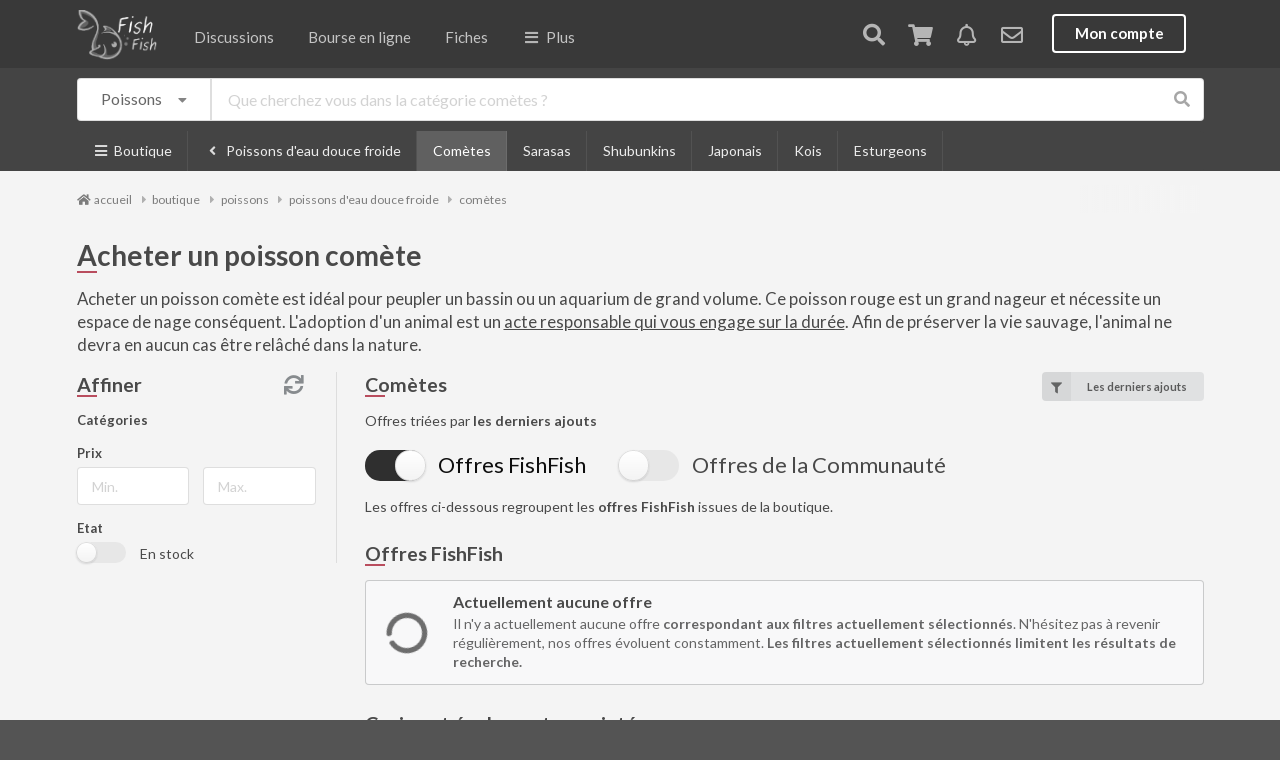

--- FILE ---
content_type: text/html; charset=UTF-8
request_url: https://www.fishfish.fr/boutique/categorie/cometes?order=date
body_size: 9473
content:
<!DOCTYPE html>
<html lang="fr">
<head>
    <meta http-equiv="Content-Type" content="text/html; charset=utf-8" />
    <!--[if IE]><meta http-equiv='X-UA-Compatible' content='IE=edge,chrome=1'><![endif]-->
    <meta name="viewport" content="width=device-width, initial-scale=1, minimum-scale=1, maximum-scale=1" />
    <meta name="google-site-verification" content="YI0rKwmJQFpH9EKZCu9_zH-_gB0lDdycHbEfzfWYBZ4" />
    <meta lang="fr" name="title" content="Acheter un poisson comète - Achat en ligne - Aquariophilie &amp; Aquascaping - Aquarium &amp; Bassin" />
    <meta lang="fr" name="description" content="Acheter un poisson comète est idéal pour peupler un bassin ou un aquarium de grand volume. Ce poisson rouge est un grand nageur et nécessite un espace de nage conséquent.
" />
    <meta lang="fr" name="keywords" content="logiciel aquarium, fiches poissons, gérer son aquarium, aquariophilie, aquariophiles, réseau social aquariophiles, forum aquariophilie" />
    <meta name="robots" content="index, follow" />
    <meta name="classification" content="boutique en ligne, marketplace, gestion aquarium, logiciel aquarium, application aquarium, aquariophilie, réseau social aquariophiles, forum aquarium, forum aquariophilie" />
        <meta property="og:type"        content="website" />
    <meta property="og:title"       content="Acheter un poisson comète - Achat en ligne - Aquariophilie &amp; Aquascaping - Aquarium &amp; Bassin" />
    <meta property="og:description" content="Acheter un poisson comète est idéal pour peupler un bassin ou un aquarium de grand volume. Ce poisson rouge est un grand nageur et nécessite un espace de nage conséquent.
" />
    <meta property="og:image"      content="https://www.fishfish.fr/media/cache/medium_large/bundles/app/images/hide.png" />
        <meta property="og:url" content="https://www.fishfish.fr/boutique/categorie/cometes" />

        <link rel="canonical" href="https://www.fishfish.fr/bourse-en-ligne/categorie/cometes" />
    <title>Acheter un poisson comète - Achat en ligne - Aquariophilie &amp; Aquascaping - Aquarium &amp; Bassin</title>

    <link rel="icon" type="image/png" href="/favicon.png?version30" />
    <link rel="icon" type="image/x-icon" href="/favicon.ico?version30" />

    <link rel="stylesheet" type="text/css" href="//cdnjs.cloudflare.com/ajax/libs/slick-carousel/1.9.0/slick.min.css" />
    <link rel="stylesheet" type="text/css" href="//cdnjs.cloudflare.com/ajax/libs/slick-carousel/1.9.0/slick-theme.min.css" />

                        <link rel="stylesheet" href="/core.min.css?version30" type="text/css" />
        
                <link rel="stylesheet" href="/core.common.min.css?version30" type="text/css" />
            
            <link rel="stylesheet" href="/sale.min.css?version30" type="text/css" />
    
    <script src="//ajax.googleapis.com/ajax/libs/jquery/1.11.2/jquery.min.js"></script>

    <script>
        $.extend( $.easing, {
            easeOutQuad: function (x, t, b, c, d) {
                return -c *(t/=d)*(t-2) + b;
            }
        });
    </script>
    <script src="https://cdnjs.cloudflare.com/ajax/libs/semantic-ui/2.3.0/components/state.min.js"></script>
    <script src="https://cdnjs.cloudflare.com/ajax/libs/jquery-serialize-object/2.5.0/jquery.serialize-object.min.js"></script>
    <script>
        var userId = 0;
        var ffurl = "https://live.fishfish.fr/live/";
    </script>

    
    <script async src="https://pagead2.googlesyndication.com/pagead/js/adsbygoogle.js?client=ca-pub-0886641695835150"
     crossorigin="anonymous"></script>

    
</head>


<body >

    <!-- Sidebar Menu -->
    <div class="ui vertical inverted left menu main sidebar">

        <a href="/" class="item   ">Accueil</a>

        <a title="forum aquariophilie" href="/publication" class="item  ">
            Discussions
            <div class="ui red horizontal label">live</div>
        </a>

        
                <a title="Ventes echanges dons aquarium aquariophilie poissons crevettes" href="/bourse-en-ligne" class="item ">
            Bourse en ligne
            <i data-sublevel="sale" class="icon plus more"></i>
        </a>


        <div class="sublevel " data-sublevel="sale">

            <a title="Vendre, échanger ou donner" href="/compte/mon-stand" class="item">
                Déposer une offre
            </a>

            <a title="Ventes, dons et échanges" href="/bourse-en-ligne/categorie?distance=50" class="item">
                Offres à proximité
            </a>
            <a title="Dons et urgences" href="/bourse-en-ligne/categorie?free=1" class="item">
                Dons &amp; offres solidaires
            </a>
            <a title="Catégories" href="/bourse-en-ligne/categorie" class="item">
                Offres
                <i data-sublevel="sale-offers" class="icon plus more"></i>
            </a>
            <div class="sublevel " data-sublevel="sale-offers">
                                    <a title="Ventes, échanges et dons de poissons" href="/bourse-en-ligne/categorie/poissons" class="item ">
                        Poissons
                    </a>
                                    <a title="Ventes, échanges et dons de invertébrés" href="/bourse-en-ligne/categorie/invertebres" class="item ">
                        Invertébrés
                    </a>
                                    <a title="Ventes, échanges et dons de nourritures" href="/bourse-en-ligne/categorie/nourritures" class="item ">
                        Nourritures
                    </a>
                                    <a title="Ventes, échanges et dons de soins et traitements" href="/bourse-en-ligne/categorie/soins-et-traitements" class="item ">
                        Soins et traitements
                    </a>
                                    <a title="Ventes, échanges et dons de aquariums" href="/bourse-en-ligne/categorie/aquariums" class="item ">
                        Aquariums
                    </a>
                                    <a title="Ventes, échanges et dons de matériels" href="/bourse-en-ligne/categorie/materiels" class="item ">
                        Matériels
                    </a>
                                    <a title="Ventes, échanges et dons de décorations" href="/bourse-en-ligne/categorie/decorations" class="item ">
                        Décorations
                    </a>
                                    <a title="Ventes, échanges et dons de plantes" href="/bourse-en-ligne/categorie/plantes" class="item ">
                        Plantes
                    </a>
                                    <a title="Ventes, échanges et dons de bassins" href="/bourse-en-ligne/categorie/bassins" class="item ">
                        Bassins
                    </a>
                                    <a title="Ventes, échanges et dons de coraux" href="/bourse-en-ligne/categorie/coraux" class="item ">
                        Coraux
                    </a>
                                    <a title="Ventes, échanges et dons de amphibiens &amp; urodeles" href="/bourse-en-ligne/categorie/amphibiens-urodeles" class="item ">
                        Amphibiens &amp; Urodeles
                    </a>
                            </div>
        </div>


                <a title="moteur de recherche, base de données et encyclopédie des poissons, crevettes et plantes d'aquarium" href="/poisson" class="item  ">
            Base de connaissances
            <i data-sublevel="menu-sheets" class="icon plus more"></i>
        </a>

        <div class="sublevel " data-sublevel="menu-sheets">

            <a title="Fiches de maintenance de la faune et flore en aquarium" href="/encyclopedie" class="bounceInLeft mobileanimated item ">
    Faune et flore
</a>
<a title="Fiches de maintenance des poissons en aquarium et bassin" href="/poisson" class="bounceInLeft mobileanimated item ">
    Poissons
</a>
<a title="Fiches de maintenance des plantes" href="/plante" class="bounceInLeft mobileanimated item ">
    Plantes
</a>
<a title="Fiches de maintenance des crustacés en aquarium" href="/crustace" class="bounceInLeft mobileanimated item ">
    Crustacés
</a>
<a title="Fiches de maintenance des escargots en aquarium et bassin" href="/escargot" class="bounceInLeft mobileanimated item ">
    Escargots
</a>
<a title="Fiches de maintenance des amphibiens en aquarium et bassin" href="/amphibien" class="bounceInLeft mobileanimated item ">
    Amphibiens
</a>
<a title="Fiches de maintenance des tortues" href="/tortue" class="item ">
    Tortues
</a>
<a title="Fiches de maintenance des coraux en aquarium" href="/corail" class="bounceInLeft mobileanimated item ">
    Coraux
</a>
<a title="Fiches techniques sur les algues" href="/algue" class="bounceInLeft mobileanimated ui item ">
    Algues
</a>
<a title="Fiches techniques sur les maladies" href="/maladie" class="bounceInLeft mobileanimated ui item ">
    Maladies
</a>
<a title="Articles aquariophilie" href="/articles" class="bounceInLeft mobileanimated ui item ">
    Articles
</a>        </div>

        <a title="aquariophiles, aquascapers, eleveurs" href="/aquariophiles" class="item   ">Membres</a>

        <a href="/aquarium" class="item   ">Aquariums</a>


        <a title="calendrier et agenda aquariophile 2026" href="/agenda" class="item   ">Agenda</a>

        <a title="clubs d'aquariophilies, aquariophilie" href="/club" class="item   ">Clubs</a>

        <a title="carte magasins et boutiques d'aquariophilie pour aquariophiles" href="/articles/liste-des-magasins-d-aquariophilie-la-carte" class="item   ">Magasins</a>

        <a href="javascript: $('.ui.left.menu.main.sidebar').sidebar('hide');$(document).scrollTop($('#footer').offset().top)" class="item " style="margin-top: 20px;">Informations</a>

                    <a href="/login" class="item  " style="margin-top: 20px;">Se connecter</a>
            <a href="/inscription/" class="item  ">S'inscrire</a>
        

    </div>

    <div class="ui vertical inverted right menu main sidebar">
                    <div class="item tablet mobile hidden">
        <a href="/login" class="item">Mon compte</a>
    </div>
    </div>

        <div id="filter-sidebar" class="ui left sidebar"></div>
    <div id="order-sidebar" class="ui right vertical menu sidebar">
                                                    
                                <a href="/boutique/categorie/cometes?order=price" class="item " data-value="price">
                    Les moins chers
                </a>
                                                            
                                                            
                                <a href="/boutique/categorie/cometes?order=date" class="item active" data-value="date">
                    Les derniers ajouts
                </a>
                                                            
                                <a href="/boutique/categorie/cometes?order=relevance" class="item " data-value="relevance">
                    Par pertinence
                </a>
                                        </div>

    <!-- Following Menu -->

    <div class="ui top search sidebar">
        <div id="search-box">
            <a href="#" id="search-close"></a>
            <form action="/recherche" method="get">
                <input name="q" type="search" placeholder="Rechercher..." autocomplete="off" autocapitalize="off" spellcheck="false" />
                <a class="total" href="#">&nbsp;</a>
            </form>

        </div>

    </div>
    <div class="ui bottom search sidebar medium">
        <div id="search-box-results">
            <div class="autocomplete">&nbsp;</div>
            <div class="results big-arrows"></div>
        </div>
    </div>



    <!-- Page Contents -->
    <div class="pusher">


        <div id="main-menu" class="ui large top secondary animated pointing inverted following sticky menu">

            <div class="ui container">
                <a class="toc main item computer large monitor widescreen hidden">
                    <i class="sidebar icon"></i>
                    <span>MENU</span>
                </a>
                <a title="réseau social aquariophilie, forum aquariophilie" class="mobile tablet hidden" href="/">
                    <img style="margin-top: 6px" class="logo" alt="fishfish" src="/bundles/app/images/logo.small.png" />
                </a>

                <a title="réseau social aquariophilie, forum aquariophilie" class="toc main computer large monitor widescreen hidden">
                    <img style="margin-top: 9px" class="logo" alt="fishfish" src="/bundles/app/images/logo.small.inline.v2.png" />
                </a>


                <a title="forum aquariophilie" href="/publication" class="item tablet mobile hidden ">Discussions</a>

<a title="ventes echanges dons de particuliers aquarium poissons plantes crevettes" href="/bourse-en-ligne" class="item tablet mobile hidden ">Bourse en ligne</a>

<a title="moteur de recherche, base de données et encyclopédie des poissons, crevettes et plantes d'aquarium" href="/poisson" class="item tablet mobile hidden ">Fiches</a>

<a class="toc main item tablet mobile hidden">
    <i class="sidebar icon"></i> Plus
</a>                <div class="right menu">
                    <a href="/recherche" class="item search-open" rel="nofollow">
                        <i class="search icon"></i>
                    </a>
                                        <a id="caddy" href="/compte/panier" class="item caddy-open animated" rel="nofollow">
                        <i class="shop icon "></i>
                        <div class="ui red floating label new animated fadeIn undisplay">0</div>
                    </a>
                                            <a rel="nofollow" href="/compte/notifications" class="item notification-open" id="notifications">
                            <i class="bell outline icon"></i>
                        </a>
                    
                                            <a ref="nofollow" href="/compte/messagerie" class="item notification-messages-open" id="notifications-messages">
                            <i class="icon mail outline"></i>
                        </a>
                    
                        <div class="item tablet mobile hidden">
        <a href="/login" class="ui inverted button">Mon compte</a>
    </div>

                    <a href="/login" class="toc user item computer monitor large widescreen hidden">
                        <i class="user circle outline icon"></i>
                    </a>

                </div>
            </div>
        </div>

                

        
        <div class="animated pulse" style="position: fixed; bottom: 0px; z-index: 102; width: 100%;">
                </div>

        
                
    <div class="submenu" style="padding: 10px 0px;">
        <div class="ui container">
                                                                <form action="/boutique/categorie" method="get" id="sale-search" class="ui left action search">
                <div class="ui fluid icon large input">
                    <div class="ui basic floating dropdown large button">
                                                    <div class="text">Poissons</div>
                                                <i class="dropdown icon"></i>
                        <div class="menu">
                            <div data-value="-1" class="item">Toutes les catégories</div>
                                                            <div data-value="220" class="item">Poissons</div>
                                                            <div data-value="29" class="item">Invertébrés</div>
                                                            <div data-value="24" class="item">Nourritures</div>
                                                            <div data-value="20" class="item">Soins et traitements</div>
                                                            <div data-value="1" class="item">Aquariums</div>
                                                            <div data-value="2" class="item">Matériels</div>
                                                            <div data-value="15" class="item">Décorations</div>
                                                            <div data-value="31" class="item">Plantes</div>
                                                            <div data-value="110" class="item">Bassins</div>
                                                            <div data-value="32" class="item">Coraux</div>
                                                            <div data-value="30" class="item">Amphibiens &amp; Urodeles</div>
                                                    </div>
                        <input type="hidden" name="category-search" value="220" />
                    </div>
                    <input class="search" name="q" type="text" placeholder="Que cherchez vous dans la catégorie comètes ?" value="" />
                    <i class="search icon"></i>
                </div>
            </form>
        </div>
    </div>

    <div class="submenu">
        <div class="ui container inverted menu scrollable">

                                                    
                                        
            <a href="#" class="main toc bounceInLeft mobileanimated item">
                <i class="sidebar icon"></i>
                Boutique
            </a>

            
                                                    
                                    <a title="Acheter poissons d&#039;eau douce froide" href="/boutique/categorie/poissons-d-eau-douce-froide" class="bounceInLeft mobileanimated item">
                        <i class="ui icon angle left"></i> Poissons d&#039;eau douce froide
                    </a>
                
                            <a title="Acheter comètes" href="/boutique/categorie/cometes" class="bounceInLeft mobileanimated item active">
                    Comètes
                </a>
                            <a title="Acheter sarasas" href="/boutique/categorie/sarasas" class="bounceInLeft mobileanimated item ">
                    Sarasas
                </a>
                            <a title="Acheter shubunkins" href="/boutique/categorie/shubunkins" class="bounceInLeft mobileanimated item ">
                    Shubunkins
                </a>
                            <a title="Acheter japonais" href="/boutique/categorie/japonais" class="bounceInLeft mobileanimated item ">
                    Japonais
                </a>
                            <a title="Acheter kois" href="/boutique/categorie/kois" class="bounceInLeft mobileanimated item ">
                    Kois
                </a>
                            <a title="Acheter esturgeons" href="/boutique/categorie/esturgeons" class="bounceInLeft mobileanimated item ">
                    Esturgeons
                </a>
            
            
        </div>
    </div>

    <div class="ui subsubmenu three item fluid menu mobile only">
    <a id="filter" class="item">
        <i class="ui icon options"></i> Filtrer
    </a>
    <a class="item disable" href="javascript:alert('Il n\'y a actuellement qu\'un seul mode d\'affichage. Cette fonctionnalité sera bientôt disponible.');" style="color: #c5c0c0">
        <i class="ui icon list"></i> Affichage
    </a>
    <a id="order" class="item">
        <i class="ui icon filter"></i> Trier
    </a>
</div>

<div class="ui main container">
    <div class="ui container breadcrumbs-container"><ul id="breadcrumbs" class="breadcrumb scrollable" itemscope itemtype="https://schema.org/BreadcrumbList"><li itemprop="itemListElement" itemscope itemtype="https://schema.org/ListItem"><a href="/" title="réseau social d'aquariophilie, boutique en ligne, encyclopédie, outil de gestion d'aquarium" itemprop="item"><i class="ui icon home"></i><span itemprop="name">accueil</span></a><meta itemprop="position" content="1" /><span class="separator"><i class="ui icon caret right"></i></span></li><li itemprop="itemListElement" itemscope itemtype="https://schema.org/ListItem" ><a href="/boutique" itemprop="item" ><span itemprop="name">boutique</span><meta itemprop="position" content="2" /></a><span class='separator'><i class="ui icon caret right"></i></span></li><li itemprop="itemListElement" itemscope itemtype="https://schema.org/ListItem"  ><a href="/boutique/categorie/poissons" itemprop="item" ><span itemprop="name">poissons</span><meta itemprop="position" content="3" /></a><span class='separator'><i class="ui icon caret right"></i></span></li><li itemprop="itemListElement" itemscope itemtype="https://schema.org/ListItem"  ><a href="/boutique/categorie/poissons-d-eau-douce-froide" itemprop="item" ><span itemprop="name">poissons d&#039;eau douce froide</span><meta itemprop="position" content="4" /></a><span class='separator'><i class="ui icon caret right"></i></span></li><li itemprop="itemListElement" itemscope itemtype="https://schema.org/ListItem"  ><a href="/boutique/categorie/cometes" itemprop="item" ><span itemprop="name">comètes</span><meta itemprop="position" content="5" /></a></li></ul></div>

    
<h1 class="ui header">Acheter un poisson comète </h1>


<p class="main short-content">
    Acheter un poisson comète est idéal pour peupler un bassin ou un aquarium de grand volume. Ce poisson rouge est un grand nageur et nécessite un espace de nage conséquent.
 L'adoption d'un animal est un <span class="underline">acte responsable qui vous engage sur la durée</span>. Afin de préserver la vie sauvage, l'animal ne devra en aucun cas être relâché dans la nature.</p>




<div class="ui stackable grid">

    <div class="four wide column mobile hidden">

        <div id="filters" class="ui sticky" style="padding-right: 20px; border-right: 1px solid #ddd">

            
            <!--
            <a rel="nofollow" href="/compte/mon-stand" class="ui button fluid">
                <i class="shopping cart icon"></i>
                Vendre
            </a>
            -->

            <form action="" id="form" class="ui form" method="get">

                <input class="search" name="q"
                       type="hidden"
                       value="" />

                <input name="order"
                       type="hidden"
                       value="date" />

                <input class="partner" name="partner"
                       type="hidden"
                       value="" />

                <h3 class="ui header" style="margin-top: 0px">Affiner

                                        <a class="refresh" href="/boutique/categorie/cometes">
                        <i class="ui icon refresh" style="color: #878b8e"></i>
                    </a>
                                    </h3>


                <!-- app.request.query.all -->
                <div class="field">
                    <label>Catégories</label>
                    <div class="categories-filters ui middle aligned selection list" style="margin-top:0px">



                    
                    
                        
                    
                    </div>
                </div>

                <div class="field">
                    <label>Prix</label>
                    <div class="two fields">
                        <div class="field">
                            <input id="priceMin" type="text" name="priceMin" placeholder="Min." value="" />
                        </div>
                        <div class="field">
                            <input id="priceMax" type="text" name="priceMax" placeholder="Max." value="" />
                        </div>
                    </div>
                </div>


                <div class="field">
                    <label>Etat</label>
                    <div class="field">
                        <div class="ui toggle checkbox">
                            <input id="stock" type="checkbox" name="stock" tabindex="0" class="hidden"
                                     />
                            <label for="stock">En stock</label>
                        </div>
                    </div>
                </div>


                
                <button type="submit" class="ui fluid primary button submit mobile only">Filtrer</button>
            </form>

        </div>

    </div>

    <div class="twelve wide column">

        <h2 class="ui header left floated">
                            Comètes                                </h2>

        <div id="order" class="ui floating labeled icon mini dropdown button right floated mobile hidden">
            <i class="filter icon"></i>
            <span class="text">
                                    Les derniers ajouts
                            </span>
            <div class="menu">
                <div class="header">
                    <i class="filter icon"></i>
                    Tris disponibles
                </div>
                                                            
                                <a href="/boutique/categorie/cometes?order=price" class="item " data-value="price">
                    Les moins chers
                </a>
                                                            
                                                            
                                <a href="/boutique/categorie/cometes?order=date" class="item active" data-value="date">
                    Les derniers ajouts
                </a>
                                                            
                                <a href="/boutique/categorie/cometes?order=relevance" class="item " data-value="relevance">
                    Par pertinence
                </a>
                                    
            </div>
        </div>

        <div style="clear: both"></div>

        <p>
            Offres triées par <strong>les derniers ajouts </strong>         </p>

        
        <div style="margin-bottom: 20px">

            
                                                                                                                                                                                                                                                                                                                                                                                                </div>

                <div id="sellers">
            <div class="ui toggle fishfish massive checkbox">
                <input id="seller-fishfish" type="checkbox" name="fishfish" checked="checked" />
                <label for="seller-fishfish">Offres FishFish</label>
            </div>
            <div class="ui toggle community massive checkbox">
                <input id="seller-community" type="checkbox" name="community"  />
                <label for="seller-community">Offres de la Communauté</label>
            </div>
        </div>

        <div style="margin: 20px 0px;">
                            Les offres ci-dessous regroupent les <strong>offres FishFish</strong> issues de la boutique.
                    </div>
        
        
        <h3 class="ui header">
            Offres
                            FishFish
                    </h3>

        
                
        <div class="ui basic segment" id="offers" style="margin: 0px; padding: 0px;">


                    <div class="ui column">
                <div class="ui icon message">
                    <i class="notched circle loading icon"></i>
                    <div class="content">
                        <div class="header">
                            Actuellement aucune offre
                        </div>
                        <p>Il n'y a actuellement aucune offre <span class="bold">correspondant aux filtres actuellement sélectionnés</span>. N'hésitez pas à revenir régulièrement, nos offres évoluent constamment. <span class="bold">Les filtres actuellement sélectionnés limitent les résultats de recherche.</span>



                        </p>
                    </div>
                </div>
            </div>
                </div>

        
                    <h2 class="ui header">Ceci peut également vous intéresser</h2>
            <div class="ui categories centered grid">
                                    <div class="category eight wide column">
                        <a title="Achat en ligne Poissons d&#039;eau douce froide" href="/boutique/categorie/poissons-d-eau-douce-froide" class="ui fluid image effect">
    <img src="https://www.fishfish.fr/media/cache/sale_category_highlight_homepage/bundles/app/images/sale/categories/poissons-d-eau-douce-froide.jpg?v1" alt="Achat en ligne Poissons d&#039;eau douce froide" class="ui image fluid effectable" />
    <span class="name">Poissons d&#039;eau douce froide</span>
    </a>

                    </div>
                                    <div class="category eight wide column">
                        <a title="Achat en ligne Poissons" href="/boutique/categorie/poissons" class="ui fluid image effect">
    <img src="https://www.fishfish.fr/media/cache/sale_category_highlight_homepage/bundles/app/images/sale/categories/poissons.jpg?v1" alt="Achat en ligne Poissons" class="ui image fluid effectable" />
    <span class="name">Poissons</span>
    </a>

                    </div>
                            </div>
        

                

                <h2 class="ui header">Achat en ligne de comètes pour son aquarium ou son bassin</h2>
        <p>
            Vous cherchez des <span class="italic">comètes</span> ? Trouvez l’offre <span class="italic">comètes</span> facilement pour votre aquarium ou votre bassin sur notre bourse en ligne. La bourse en ligne regroupe les offres <span class="italic">comètes</span> de ventes, échanges et dons, vous offrant ainsi la possibilité de bénéficier de tous les bons plans du samedi 17 janvier 2026 pour l'aquariophilie et l'aquascaping d'eau douce (aquarium/bassin) et eau de mer (récifal/marin).</p>


        
        
                                
        
    </div>
</div>

    <!--
<div id="amazon-modal" class="ui tiny modal">
    <div class="header">Quelle offre souhaitez-vous consulter ?</div>
    <div class="content">

    </div>

    <div class="image content">
        <div class="ui medium image">

        </div>
        <div class="description">
            <p>L'offre <strong></strong> est disponible sur <strong>FishFish</strong> et sur <strong>Amazon</strong>.</p>
        </div>
    </div>
    <div class="actions">
        <a class="ui approve button">Offre Amazon</a>
        <a class="ui button">Offre FishFish</a>
    </div>
</div>
-->

</div>

        <div id="footer" class="ui inverted vertical footer segment">

            <div class="ui center aligned container">

                <div class="ui stackable inverted divided grid">
                    <div class="four wide column">
                        <div class="ui inverted header">Besoin d'aide ?</div>
                        <div class="ui inverted link list">
                            <a title="forum aquariophilie" href="/publication" class="item">Solliciter la communauté</a>
                            <a title="Contacter FishFish" href="/contact" class="item">Contacter l'Equipe FishFish</a>
                            <a style="margin-top: 30px;" title="Encyclopédie aquariophilie" href="/encyclopedie" class="item">Fiches de maintenance</a>
                            <a title="Articles aquariophilie" href="/articles" class="item">Approfondir ses connaissances</a>

                            <a title="Mes commandes" href="/compte/mes-commandes" class="item">Suivre vos commandes</a>
                            <a title="Tarifs et options de livraison" href="/bourse-en-ligne/conditions/fishfish#livraison" class="item">Tarifs et options de livraison</a>
                            <a title="Retours et remplacements" href="/bourse-en-ligne/conditions/fishfish#retours" class="item">Retours et remplacements</a>
                            <a title="Promotions et réductions" href="/obtenir-des-points" class="item">Promotions et réductions</a>
                        </div>
                    </div>
                    <div class="four wide column">


                        <div class="ui inverted link list">
                            <div class="ui inverted header">Communauté</div>

                            <a title="aquariophiles" href="/publication" class="item">Dialoguer avec la communauté</a>
                            <a title="aquariophiles" href="/aquariophiles" class="item">Aquariophiles à proximité</a>
                            <a title="clubs aquariophiles" href="/club" class="item">Clubs à proximité</a>
                            <a title="clubs aquariophiles" href="/agenda" class="item">Evénements à proximité</a>
                        </div>

                        <div class="ui inverted header">Gérez votre aquarium</div>
                        <div class="ui inverted link list">
                            <a title="Logiciel de gestion d'aquarium pour l'aquariophilie" href="/articles/logiciel-de-gestion-et-de-suivi-d-aquarium-pour-aquariophilie" class="item">Outil de gestion et de suivi</a>
                            <a title="Optimisation et suivi de budget pour aquarium" href="/articles/logiciel-de-gestion-et-de-suivi-d-aquarium-pour-aquariophilie#budget" class="item">Optimisez votre budget</a>
                            <a title="Inspirations et idées d'aquariums" href="/aquarium" class="item">Inspirations</a>
                        </div>

                    </div>
                    <div class="four wide column">

                        <div class="ui inverted header">Boutique en ligne</div>

                        <div class="ui inverted link list">
                        <a title="Boutique Aquariophilie et Aquascaping" href="/boutique/categorie" class="item">Visiter la Boutique FishFish</a>
                        <a title="Conditions Générales de Vente" href="/bourse-en-ligne/conditions/fishfish" class="item">Conditions Générales de Vente</a>
                        <a title="Ouvrir un dossier de réclamation" href="/reclamation" class="item">Effectuer une réclamation</a>
                        </div>


                        <div class="ui inverted header">Bourse en ligne</div>

                        <a title="Fonctionnement de la bourse en ligne" href="/bourse-en-ligne#informations" class="item">Fonctionnement</a>

                        <div class="ui inverted link list">
                            <a rel="nofollow" title="Ouvrir un stand" href="/compte/mon-stand" class="item">Vendre, échanger, donner</a>
                            <a title="Droits et obligations et des particuliers" href="/bourse-en-ligne/conditions/particuliers" class="item">Droits et obligations</a>
                        </div>

                    </div>
                    <div class="four wide column">

                        <div class="ui inverted header">Mieux nous connaître</div>
                        <div class="ui inverted link list">
                            <a title="A propos de FishFish" href="/apropos" class="item">A propos de FishFish</a>
                            <a title="Valeurs et charte FishFish" href="/nos-valeurs" class="item">Nos valeurs</a>
                            <a title="Mentions légales FishFish" href="/cgu" class="item">Mentions légales</a>
                            <a title="Informations personnelles et confidentialité FishFish" href="/confidentialite" class="item">Politique de confidentialité</a>
                            <a title="Politique de cookies FishFish" href="/cookies" class="item">Politique de cookies</a>

                            <a title="Conditions Générales d'Utilisation FishFish" href="/cgu" class="item">Conditions Générales d'Utilisation</a>



                        </div>

                        <br />

                        <a id="recall" href="/contact?type=phone" class="ui basic inverted button">
                            <i class="phone icon"></i> On vous rappelle
                        </a>

                    </div>
                </div>
                <div>
                    <div class="ui inverted section divider"></div>
                    <img src="/bundles/app/images/logo.small.inline.png" alt="logo" class="ui centered image" />
                </div>

                <div style="margin-top: 4px;">
                    Aquariophilie durable et responsable<br />
                    &copy; 2026 - Le Cercle des aquariophiles
                </div>

            </div>
        </div>

    </div>
    <script type="text/javascript" src="//cdnjs.cloudflare.com/ajax/libs/slick-carousel/1.9.0/slick.min.js"></script>

    <script src="/bundles/fosjsrouting/js/router.js?version30"></script>
    <script src="/js/routing?callback=fos.Router.setData"></script>


            
        <script type="text/javascript" src="https://live.fishfish.fr/live/client.js"></script>

                <script src="/core.min.js?version30"></script>
        
                <script>
            $(document)
                .ready(function() {

                    $('.ui.dropdown').dropdown();

                    $('form.auto.submit input').on('change', function(e) {
                        $(this).closest('form').submit();
                    });

                    // create sidebar and attach to menu open

                    // Sidebar

                    var $mainSidebar = $('.ui.left.menu.main.sidebar');

                    $mainSidebar
                        .sidebar('setting', 'transition', 'slide along')
                        .sidebar('attach events', '.toc.main')
                    ;

                    $mainSidebar.find('a.item').on('click', function(e) {
                        // e.stopPropagation();
                        // e.preventDefault();

                        $mainSidebar.sidebar('hide');
                        // document.location.href  = $(this).attr('href');
                    });

                    $mainSidebar.find('.more').on('click', function(e) {
                       e.stopPropagation();
                       e.preventDefault();

                       var $this = $(this);
                       var sublevel = $(this).data('sublevel');

                       if (!sublevel) {
                           return;
                       }

                       if ($this.hasClass('plus')) {
                           $this.removeClass('plus').addClass('minus');
                           $mainSidebar.find("div[data-sublevel=" + sublevel + "]").addClass('speed animated slideInRight').show();
                       } else {
                           $this.removeClass('minus').addClass('plus');
                           $mainSidebar.find("div[data-sublevel=" + sublevel + "]").removeClass('speed animated slideInRight').hide();
                       }
                    });

                                        $('#main-menu').sticky({
                        context: '.pusher',
                    });
                    
                    $('#informations .message .close').on('click', function(e) {
                        e.preventDefault();
                        e.stopPropagation();
                        Core.setCookie($(this).closest('a').data('cookie'), 1, 30);
                    });

                    $('#informations .message').on('click', function(e) {
                        e.preventDefault();
                        e.stopPropagation();
                        Core.setCookie($(this).data('cookie'), 1, 30);
                        if ($("#informations .message:visible").length <= 1) {
                            $('#informations .container').transition('fade');
                        }
                        document.location.href = $(this).attr('href');
                    });

                                    })
            ;
        </script>

        

    

            <script src="/js/681438b.js?version30"></script>
    
    <script>
        /*
        $('#infos .more').on('click', function(e) {
            e.preventDefault();
            $this = $(this);
            $this.parent().next().addClass('animated fadeInDown').removeClass('hidden');
            $this.remove();
        });
        $('#infos .close').on('click', function(e) {
            Core.setCookie('covid', 'sale:covid', 30);
        });
        */
    </script>


            <script src="/city.min.js?version30"></script>
        <script>
        $(document)
            .ready(function() {

                /*
                $('.item.amazon a').on('click', function(e) {
                    $link = $(this);
                    $this = $link.closest('.item');

                    if ($this.find('.ui.positive.message').length == 1) {
                        e.preventDefault();
                        e.stopPropagation();
                        $("#amazon-modal").find('.content strong').html($link.data('title'));
                        $("#amazon-modal").modal('show');
                    }
                });
                */

                $('#sellers input[type="checkbox"]').on('change', function(e) {

                    var partner;

                    $('#offers').append('<div class="ui active inverted dimmer"><div class="ui text loader">Chargement</div></div>');

                    var $fishfish = $('#seller-fishfish');
                    var $community = $('#seller-community');

                    if (!$fishfish.is(":checked") && !$community.is(":checked")) {
                        if ($(this).attr('id') == "seller-fishfish") {
                            // e.stopPropagation();
                            $community.click();
                        } else {
                            // e.stopPropagation();
                            $fishfish.click();
                        }
                    }

                    if ($fishfish.is(":checked") && $community.is(":checked")) {
                        partner = "a";
                        action = decodeURIComponent(Routing.generate('sale_category', { "category": 'cometes' }));
                    } else if ($fishfish.is(":checked") && !$community.is(":checked")) {
                        partner = "f";
                        action = decodeURIComponent(Routing.generate('sale_shop', { "category": 'cometes' }));
                    } else if (!$fishfish.is(":checked") && $community.is(":checked")) {
                        partner = "c";
                        action = decodeURIComponent(Routing.generate('sale_category', { "category": 'cometes' }));
                    }

                    $form.find('.partner').val(partner);
                    $form.attr('action', action);
                    $form.submit();
                });


                $form = $('#form');

                $('#priceMin, #priceMax').on('keyup', function(e) {
                    e.preventDefault();
                    if (e.which == 13) $form.submit();
                });

                $('#priceMax').on('blur', function(e) {
                    $form.submit();
                });

                $('#priceMin').on('blur', function(e) {
                    if ($(this).val() == '')
                        $form.submit();
                });

                $('#form input[type="checkbox"], #distance').on('change', function(e) {
                    $form.submit();
                });

                $('.ui.subsubmenu')
                    .sticky({
                        offset : 52,
                        // context: '#context'
                    })
                ;

                var Filters = {
                    init: function() {
                        $city = $('.order-localisation');
                        $city.find('.city').search({
                            cache: false,
                            minCharacters: 2,
                            maxResults: 7,
                            apiSettings: {
                                cache: false,
                                url: decodeURIComponent(Routing.generate('search_city', { "query": '{query}', "country": '{country}' })),
                                beforeSend: function(settings) {
                                    settings.urlData.country = $city.find('.country select').val();
                                    return settings;
                                }
                            },
                            onSelect: function(result, response) {
                                $('.city input[type="hidden"]').val(result.city);
                                $form.submit();
                                return true;
                            },
                            error : {
                                noResults: 'Aucune ville trouvée.',
                                serverError: 'Aucune ville trouvée au sein du pays sélectionné.'
                            }
                        });

                    }
                };
                Filters.init();
                
                var changeForm = false;
                $('#filter-sidebar')
                    .sidebar({
                        onHide: function(e) {
                            if (changeForm) {
                                $('#sidebar-form').submit();
                                $('.container.main').append('<div class="ui active inverted dimmer"><div class="ui large text loader">Chargement</div></div>');
                            }
                        },
                        onVisible: function(e) {
                            $sidebarForm = $form.clone().attr('id', 'sidebar-form');
                            $sidebarForm.find('.bubble').popup();
                            $sidebarForm.find('.dropdown').dropdown();
                            changeForm = false;
                            $sidebarForm.on('change', function(e) {
                                changeForm = true;
                            });
                            $(this).html($sidebarForm);
                            Filters.init();
                        }
                    })
                    .sidebar('attach events', '#filter')
                ;

                $('#order-sidebar')
                    .sidebar({
                        onVisible: function(e) {
                        }
                    })
                    .sidebar('attach events', '#order')
                ;


                $('.slider').slick({
                    lazyLoad: 'ondemand',
                    infinite: true,
                    slidesToShow: 3,
                    slidesToScroll: 3,
                    dots: true,
                    arrows: true,
                    // autoplay: true,
                    // autoplaySpeed: 2000,
                    responsive: [
                        {
                            breakpoint: 768,
                            settings: {
                                arrows: false,
                                /*centerMode: true,*/
                                slidesToShow: 2
                            }
                        }
                    ]
                });

                
            })
        ;
    </script>

    <script type="text/template" id="search-result">
        <div class="column">

            <div class="ui fluid effect card">

                <a class="image" href="#">
                    <img class="effectable" />
                    <div class="ui top right attached green label"></div>
                </a>
                <div class="content">
                    <a class="header" href="#"></a>
                    <div class="meta"></div>
                </div>
            </div>
        </div>
    </script>
</body>
</html>



--- FILE ---
content_type: text/html; charset=utf-8
request_url: https://www.google.com/recaptcha/api2/aframe
body_size: 267
content:
<!DOCTYPE HTML><html><head><meta http-equiv="content-type" content="text/html; charset=UTF-8"></head><body><script nonce="Y-WZmGUdCsxXKboeLv8Alw">/** Anti-fraud and anti-abuse applications only. See google.com/recaptcha */ try{var clients={'sodar':'https://pagead2.googlesyndication.com/pagead/sodar?'};window.addEventListener("message",function(a){try{if(a.source===window.parent){var b=JSON.parse(a.data);var c=clients[b['id']];if(c){var d=document.createElement('img');d.src=c+b['params']+'&rc='+(localStorage.getItem("rc::a")?sessionStorage.getItem("rc::b"):"");window.document.body.appendChild(d);sessionStorage.setItem("rc::e",parseInt(sessionStorage.getItem("rc::e")||0)+1);localStorage.setItem("rc::h",'1768610411516');}}}catch(b){}});window.parent.postMessage("_grecaptcha_ready", "*");}catch(b){}</script></body></html>

--- FILE ---
content_type: application/javascript
request_url: https://www.fishfish.fr/city.min.js?version30
body_size: 78
content:
$.fn.localisationSearch=function(){var a=this;a.find(".city").search({cache:false,minCharacters:2,maxResults:10,apiSettings:{cache:false,url:decodeURIComponent(Routing.generate("search_city",{query:"{query}",country:"{country}"})),beforeSend:function(b){b.urlData.country=a.find(".country select").val();return b}},onSelect:function(b,c){$('.city input[type="hidden"]').val(b.city);return true},error:{noResults:"Aucune ville trouvée.",serverError:"Aucune ville trouvée au sein du pays sélectionné."}});return this};$(document).ready(function(){$("#localisation").localisationSearch()});